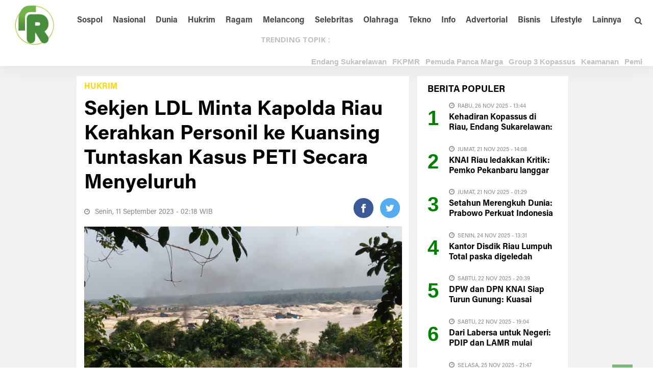

--- FILE ---
content_type: text/html; charset=UTF-8
request_url: https://www.ranahriau.com/berita-20151-sekjen-ldl-minta-kapolda-riau-kerahkan-personil-ke-kuansing-tuntaskan-kasus-peti-secara-menyeluruh.html
body_size: 10707
content:



<!DOCTYPE html>
<html lang="id">
<head>
    <meta charset="UTF-8" />
    <title>Sekjen LDL Minta Kapolda Riau Kerahkan Personil ke Kuansing Tuntaskan Kasus PETI Secara Menyeluruh</title> 
    <meta name="viewport" content="width=device-width, initial-scale=1"/>
    <meta http-equiv="Content-Type" content="text/html; charset=UTF-8" />
    <meta name="viewport" content="width=1350,user-scalable=yes">
    <meta name="robots" content="index, follow">
    <meta http-equiv="Copyright" content="Aditya">
    <meta name="author" content="Aditya">
    <meta http-equiv="imagetoolbar" content="no">
    <meta name="language" content="Indonesia">
    <meta name="revisit-after" content="7">
    <meta name="webcrawlers" content="all">
    <meta name="rating" content="general">
    <meta name="spiders" content="all">
    
    <meta name="description" content="KUANSING, RANAHRIAU.COM - Tambang Emas illegal ternyata masih beroperasi di Pulau Pramuka Desa Tanjung Pauh, Kecamatan Singingi Hilir Kabupaten Kuantan Singingi (Kuansing) Minggu (10/09/2023)," />
    <meta name="keywords" content="Sekjen LDL Minta Kapolda Riau Kerahkan Personil ke Kuansing Tuntaskan Kasus PETI Secara Menyeluruh">
      
    <!-- Facebook Open Graph --> 
    <meta property="og:title" content="Sekjen LDL Minta Kapolda Riau Kerahkan Personil ke Kuansing Tuntaskan Kasus PETI Secara Menyeluruh" />
    <meta property="og:image" content="https://www.ranahriau.com/foto_berita/237416IMG_20230911_021803.jpg" />
    <meta property="og:description" content="KUANSING, RANAHRIAU.COM - Tambang Emas illegal ternyata masih beroperasi di Pulau Pramuka Desa Tanjung Pauh, Kecamatan Singingi Hilir Kabupaten Kuantan Singingi (Kuansing) Minggu (10/09/2023)," />
          
    <meta name="twitter:card" content="summary">
    <meta name="twitter:site" content="https://twitter.com/">
    <meta name="twitter:title" content="Sekjen LDL Minta Kapolda Riau Kerahkan Personil ke Kuansing Tuntaskan Kasus PETI Secara Menyeluruh">
    <meta name="twitter:description" content="KUANSING, RANAHRIAU.COM - Tambang Emas illegal ternyata masih beroperasi di Pulau Pramuka Desa Tanjung Pauh, Kecamatan Singingi Hilir Kabupaten Kuantan Singingi (Kuansing) Minggu (10/09/2023),">
    <meta name="twitter:creator" content="@aditya">
    <meta name="twitter:image" content="https://www.ranahriau.com/foto_berita/237416IMG_20230911_021803.jpg">
    <meta name="twitter:domain" content="https://www.ranahriau.com">
    <meta name="twitter:url" content="https://www.ranahriau.com/berita-20151-sekjen-ldl-minta-kapolda-riau-kerahkan-personil-ke-kuansing-tuntaskan-kasus-peti-secara-menyeluruh.html" />
    
    
    <link rel="shortcut icon" href="https://www.ranahriau.com/favico.png"/>
    <link rel="alternate" type="application/rss+xml" title="RSS 2.0" href="https://www.ranahriau.com/rss.xml" />
    
    <link rel="stylesheet" href="https://www.ranahriau.com/theme/NewsFeed/css/bootsrap.css" type="text/css" />
    <link rel="stylesheet" href="https://www.ranahriau.com/theme/NewsFeed/css/font-awesome.min.css" type="text/css" />
    <link rel="stylesheet" href="https://www.ranahriau.com/theme/NewsFeed/css/fa-snapchat.css?ver=4.3.1" type="text/css" />  
    <link rel="stylesheet" href="https://www.ranahriau.com/theme/NewsFeed/css/flexslider.css?ver=4.3.1" type="text/css" />
    <link rel="stylesheet" href="https://www.ranahriau.com/theme/NewsFeed/css/maxstyle.css?ver=4.3.3" type="text/css" />
    <link rel="stylesheet" href="https://www.ranahriau.com/theme/NewsFeed/css/minstyle.css?ver=4.3.1" type="text/css" />
    <link rel="stylesheet" href="https://www.ranahriau.com/theme/NewsFeed/css/jquery.fs.tipper.css?ver=4.3.1" type="text/css" />
    <link rel="stylesheet" href="https://www.ranahriau.com/theme/NewsFeed/css/magnific-popup.css?ver=4.3.1" type="text/css" />
    <link rel="stylesheet" href="https://fonts.googleapis.com/css?family=Open+Sans%3A300%2C400%2C600%2C700%2C800%2C300italic%2C400italic%2C600italic%2C700italic%2C800italic%7CRoboto%3A100%2C300%2C400%2C500%2C700%2C900%2C100italic%2C300italic%2C400italic%2C500italic%2C700italic%2C900italic%7CArchivo+Narrow%3A400%2C700%2C400italic%2C700italic%7CVolkhov%3A400%2C700%2C400italic%2C700italic%7CLato%3A100%2C300%2C400%2C700%2C900%2C100italic%2C300italic%2C400italic%2C700italic%2C900italic&amp;subset=latin-ext%2Clatin&amp;ver=1446170778" type="text/css" />
    	
    
    <script type='text/javascript' src='https://ajax.googleapis.com/ajax/libs/jquery/1.11.3/jquery.min.js'></script>
    <script src="https://code.jquery.com/jquery-migrate-3.0.0.js"></script>
    	
    <link rel="stylesheet" href="https://www.ranahriau.com/theme/NewsFeed/css/style.css" type="text/css" />
    <link rel="stylesheet" href="https://www.ranahriau.com/theme/NewsFeed/css/custom-style1.css" type="text/css" />	
    <link rel="stylesheet" href="https://www.ranahriau.com/theme/NewsFeed/css/swiper.css" type="text/css" />
    <link rel="stylesheet" href="https://www.ranahriau.com/theme/NewsFeed/css/paging.css" type="text/css" />
    

    <div align="center"><noscript>
       <div style="position:fixed; top:0px; left:0px; z-index:3000; height:100%; width:100%; background-color:#FFFFFF">
       <div style="font-family: Arial; font-size: 17px; background-color:#00bbf9; padding: 11pt;">Mohon aktifkan javascript pada browser untuk mengakses halaman ini!</div></div>
    </noscript></div>
    
    
    <script type="text/javascript">
    function disableSelection(e){if(typeof e.onselectstart!="undefined")e.onselectstart=function(){return false};else if(typeof e.style.MozUserSelect!="undefined")e.style.MozUserSelect="none";else e.onmousedown=function(){return false};e.style.cursor="default"}window.onload=function(){disableSelection(document.body)}
    </script>
    
    
    <script type="text/javascript">
    function mousedwn(e){try{if(event.button==2||event.button==3)return false}catch(e){if(e.which==3)return false}}document.oncontextmenu=function(){return false};document.ondragstart=function(){return false};document.onmousedown=mousedwn
    </script>
    
    <style type="text/css">
    * : (input, textarea) {
        -webkit-touch-callout: none;
        -webkit-user-select: none;
    
    }
    </style>
    
    <style type="text/css">
    img {
    	-webkit-touch-callout: none;
    	-webkit-user-select: none;
        }
    </style>
    
   
    <script type="text/javascript">
    window.addEventListener("keydown",function(e){if(e.ctrlKey&&(e.which==65||e.which==66||e.which==67||e.which==73||e.which==80||e.which==83||e.which==85||e.which==86)){e.preventDefault()}});document.keypress=function(e){if(e.ctrlKey&&(e.which==65||e.which==66||e.which==67||e.which==73||e.which==80||e.which==83||e.which==85||e.which==86)){}return false}
    </script>
    
    <script type="text/javascript">
    document.onkeydown=function(e){e=e||window.event;if(e.keyCode==123||e.keyCode==18){return false}}
    </script>
    
</head>
  
  <body class="page page-template" >
    <div id="page-wrap" class='wides'>
  
  <!---------- BACKGROUND ----------->
  
  <!---------- AKHIR BACKGROUND ----------->
        
        	<!-- MENU MOBILE -->
    <div id="main-mobile-menu">
    <div class="block">
        <div id="mobile-inner-header">
			<h1 class="menu-title">Ranahriau.com</h1>
			<a class="mobile-menu-close" href="#" title="Close"><i class="fa fa-times"></i></a>
		</div>
				
        <!-- MENU TAG MOBILE -->
        
        <!--<div class="top-menu">
			<h3 class="menu-location-title">Topik Utama</h3>
			<div id="mobile-top-menu" class="menu-top-menu-container">
			    <ul id="menu-top-menu" class="menu">
			    
		        </ul>
		    </div>
		</div>-->
		                            
		<!-- /MENU TAG MOBILE -->	
		
		 <!-- Menu Mobile -->
						<div class="main-menu">
                			<!--<h3 class="menu-location-title">Menu Utama</h3>-->
                			<div id="mobile-menu" class="menu-main-menu-container">
                				<ul id="menu-main-menu" class="menu">
                				<li class="menu-item menu-item-type-post_type menu-item-object-page"><a href="https://ranahriau.com/">Home</a></li>    
			                    <li class="menu-item menu-item-type-post_type menu-item-object-page"><a href="https://www.ranahriau.com/kategori-7-hukrim.html">Hukrim</a></li>
			                    <li class="menu-item menu-item-type-post_type menu-item-object-page"><a href="https://www.ranahriau.com/kategori-6-internasional.html">Internasional</a></li>
			                    <li class="menu-item menu-item-type-post_type menu-item-object-page"><a href="https://www.ranahriau.com/kategori-19-kesehatan.html">Lifestyle</a></li>
			                    <!--<div class="expand"><i class="fa fa-chevron-down"></i></div>-->
			                    <li class="menu-item menu-item-type-post_type menu-item-object-page"><a href="https://www.ranahriau.com/kategori-2-nasional.html">Nasional</a></li>
			                    <li class="menu-item menu-item-type-post_type menu-item-object-page"><a href="https://www.ranahriau.com/kategori-8-politik.html">Politik</a></a></li>
			                    <li class="menu-item menu-item-type-post_type menu-item-object-page"><a href="https://www.ranahriau.com/kategori-1-regional.html">Regional</a></li>
			                    <li class="menu-item menu-item-type-post_type menu-item-object-page"><a href="https://www.ranahriau.com/kategori-21-teknologi.html">Teknologi</a></li>
			                    <li class="menu-item menu-item-type-post_type menu-item-object-page"><a href="https://www.ranahriau.com/kategori-20-ekonomi-bisnis.html">Ekbis</a></li>
			                    <li class="menu-item menu-item-type-post_type menu-item-object-page"><a href="https://www.ranahriau.com/kategori-32-korupsi.html">Korupsi</a></li>
			                    <li class="menu-item menu-item-type-post_type menu-item-object-page"><a href="https://www.ranahriau.com/kategori-14-lingkungan.html">Lingkungan</a></li>
			                    <li class="menu-item menu-item-type-post_type menu-item-object-page"><a href="https://www.ranahriau.com/kategori-27-mitra-okeline.html">Mitra</a></li>
			                    <li class="menu-item menu-item-type-post_type menu-item-object-page"><a href="https://www.ranahriau.com/kategori-15-modifikasi--aksesori.html">Modifikasi</a></li>
                                </ul>
                            </div>
                        </div>
                    	<!-- Menu Mobile -->
		
	</div>
    </div>
	<!-- /MENU MOBILE -->
	
    <div id="page-inner-wrap">
	<div class="page-cover mobile-menu-close"></div>
  
    <div class="bk-page-header">
    <div class="header-wrap header bk-header-90">    
		<!-- /MENU ATAS -->
		
		
		<!-- MENU UTAMA -->
		<nav class="main-nav">
			<div class="main-nav-inner bkwrapper container">
				<div class="main-nav-container clearfix">
					<div class="main-nav-wrap">
						<div class="mobile-menu-wrap">
						<a class="mobile-nav-btn" id="nav-open-btn"><i class="fa fa-bars"></i></a>  
						</div>
						<!-- logo open -->
						<div class='logo'><h1><a href='https://www.ranahriau.com'><img width=90 src='https://www.ranahriau.com/logo/logorr.jpg' alt='https://www.ranahriau.com'/></a></h1></div>						<!-- /logo close -->
						
						<!-- Menu -->
						<div id="main-menu" class="menu-main-menu-container">
			                <ul class="menu">
			                    <li class='menu-item menu-item-type-post_type menu-item-object-page'><a href='kategori-3-sospol.html'>Sospol</a></li><li class='menu-item menu-item-type-post_type menu-item-object-page'><a href='kategori-5-nasional.html'>Nasional</a></li><li class='menu-item menu-item-type-post_type menu-item-object-page'><a href='kategori-6-dunia.html'>Dunia</a></li><li class='menu-item menu-item-type-post_type menu-item-object-page'><a href='kategori-1-hukrim.html'>Hukrim</a></li><li class='menu-item menu-item-type-post_type menu-item-object-page'><a href='kategori-7-ragam.html'>Ragam</a></li><li class='menu-item menu-item-type-post_type menu-item-object-page'><a href='kategori-4-melancong.html'>Melancong</a></li><li class='menu-item menu-item-type-post_type menu-item-object-page'><a href='kategori-2-hiburan.html'>Selebritas</a></li><li class='menu-item menu-item-type-post_type menu-item-object-page'><a href='kategori-8-olahraga.html'>Olahraga</a></li><li class='menu-item menu-item-type-post_type menu-item-object-page'><a href='kategori-9-galeri.html'>Tekno</a></li><li class='menu-item menu-item-type-post_type menu-item-object-page'><a href='kategori-11-info.html'>Info</a></li><li class='menu-item menu-item-type-post_type menu-item-object-page'><a href='kategori-14-galeri.html'>Advertorial</a></li><li class='menu-item menu-item-type-post_type menu-item-object-page'><a href='/kategori-15-bisnis.html'>Bisnis</a></li><li class='menu-item menu-item-type-post_type menu-item-object-page'><a href='/kategori-13-lifestyle.html'>Lifestyle</a></li><li class='menu-item menu-item-type-post_type menu-item-object-page'><a href='#'>Lainnya</a><ul class='bk-dropdown-menu bk-sub-menu clearfix'><li ><a href='/kategori-10-bekicau.html'>Bekicau</a></li><li ><a href='/kategori-12-tokoh-inspiratif.html'>Tokoh Inspiratif</a></li><li ><a href='/kategori-17-tni-polri.html'>TNI POLRI</a></li><li ><a href='https://www.ranahriau.com/indeks'>Indeks</a></li><li ><a href='https://www.skaskt.co.id/'>Jasa Pembuatan SKK Konstruksi</a></li></ul></li>                            </ul>
                        </div>
                    	<!-- Menu -->
						
                    	
						
						<!-- /Pencarian -->
						<div class="ajax-search-wrap">
							<div id="ajax-form-search" class="ajax-search-icon"><i class="fa fa-search"></i></div>
							<form class="ajax-form" method="POST" action="/hasil-pencarian">
							<fieldset><input id="search-form-text" type="text" class="field" name="kata" autocomplete="off"  placeholder="Cari Berita...."></fieldset>
							</form>
						</div> 
						<!-- /Pencarian -->
					
					</div>
				</div>    
			</div>    
		</nav>
		<!-- /MENU UTAMA -->
		
		<div class="top-bar" style="display: ;">
			<div class="bkwrapper container">
				<div class="top-nav clearfix">
					<div class="lwa lwa-template-modal bk-template-modal">
						<a href="#" class="lwa-links-modal bk-links-modal">TRENDING TOPIK :</a>
						
						<!------------------------ NEWS UPDATE ------------------------------>	
                          
                          <div class='horizontal-scroller'><div id='scrollingtext1'>
                          <img src='https://www.ranahriau.com/theme/NewsFeed/images/ico-list-bullet-2.png' width='7' height='7' alt=''/>
                          <a href=https://www.ranahriau.com/tag-endang-sukarelawan.html><b>Endang Sukarelawan</b></a><img src='https://www.ranahriau.com/theme/NewsFeed/images/ico-list-bullet-2.png' width='7' height='7' alt=''/>
                          <a href=https://www.ranahriau.com/tag-fkpmr.html><b>FKPMR</b></a><img src='https://www.ranahriau.com/theme/NewsFeed/images/ico-list-bullet-2.png' width='7' height='7' alt=''/>
                          <a href=https://www.ranahriau.com/tag-pemuda-panca-marga.html><b>Pemuda Panca Marga</b></a><img src='https://www.ranahriau.com/theme/NewsFeed/images/ico-list-bullet-2.png' width='7' height='7' alt=''/>
                          <a href=https://www.ranahriau.com/tag-group-3-kopassus.html><b>Group 3 Kopassus</b></a><img src='https://www.ranahriau.com/theme/NewsFeed/images/ico-list-bullet-2.png' width='7' height='7' alt=''/>
                          <a href=https://www.ranahriau.com/tag-keamanan.html><b>Keamanan</b></a><img src='https://www.ranahriau.com/theme/NewsFeed/images/ico-list-bullet-2.png' width='7' height='7' alt=''/>
                          <a href=https://www.ranahriau.com/tag-pemko.html><b>Pemko</b></a><img src='https://www.ranahriau.com/theme/NewsFeed/images/ico-list-bullet-2.png' width='7' height='7' alt=''/>
                          <a href=https://www.ranahriau.com/tag-drainase.html><b>Drainase</b></a><img src='https://www.ranahriau.com/theme/NewsFeed/images/ico-list-bullet-2.png' width='7' height='7' alt=''/>
                          <a href=https://www.ranahriau.com/tag-pembayaran.html><b>Pembayaran</b></a><img src='https://www.ranahriau.com/theme/NewsFeed/images/ico-list-bullet-2.png' width='7' height='7' alt=''/>
                          <a href=https://www.ranahriau.com/tag-lalai.html><b>Lalai</b></a><img src='https://www.ranahriau.com/theme/NewsFeed/images/ico-list-bullet-2.png' width='7' height='7' alt=''/>
                          <a href=https://www.ranahriau.com/tag-kontraktor.html><b>Kontraktor</b></a>                          </div>
                         
                          <!------------------------ AKHIR NEWS UPDATE ------------------------------>	
						
						
					</div>  
					
				</div>
			</div>
		</div>
	
		
	</div>                
	</div>
	
	<!-- backtop open -->
    <div id="back-top"><i class="fa fa-chevron-circle-up"></i></div>
	<!-- backtop close -->
  
   
    <!--------- KONTEN ------------>	
    <div class="single-page">
<div class="article-wrap bkwrapper container3">
<div class="row bk-in-single-page bksection">
<div class="main col-md-8 box ">

<!-- CONTENT -->
<div class="article-content clearfix " itemprop="articleBody">
	<div class="s_header_wraper bk-standard-layout">
	    <div class="s-post-header ">
	    
        	<div class='post-category' style='color:#ffd700;padding: 10px 0px 10px 0px;'><a href=https://www.ranahriau.com/kategori-1-hukrim.html>Hukrim</a></div>
		    <h4 itemprop='itemReviewed'></h4>
			<h1 itemprop='itemReviewed'>Sekjen LDL Minta Kapolda Riau Kerahkan Personil ke Kuansing Tuntaskan Kasus PETI Secara Menyeluruh</h1>
    			<div class='meta'><div class='post-date' itemprop='datePublished'><i class='fa fa-clock-o'></i> Senin, 11 September 2023 - 02:18  WIB</div>
        			
        			
        			<div class='bk-share-box'>
    				    <div class='share-box-wrap'>
        					<div class='share-box'>
        						<!-- Sharingbutton Facebook -->
                                    <a class='resp-sharing-button__link' href='https://facebook.com/sharer/sharer.php?u=https://www.ranahriau.com/berita-20151-sekjen-ldl-minta-kapolda-riau-kerahkan-personil-ke-kuansing-tuntaskan-kasus-peti-secara-menyeluruh.html' target='_blank' aria-label=''>
                                      <div class='resp-sharing-button resp-sharing-button--facebook resp-sharing-button--small'><div aria-hidden='true' class='resp-sharing-button__icon resp-sharing-button__icon--solid'>
                                        <svg xmlns='http://www.w3.org/2000/svg' viewBox='0 0 24 24'><path d='M18.77 7.46H14.5v-1.9c0-.9.6-1.1 1-1.1h3V.5h-4.33C10.24.5 9.5 3.44 9.5 5.32v2.15h-3v4h3v12h5v-12h3.85l.42-4z'/></svg>
                                        </div>
                                      </div>
                                    </a>
                                    
                                    <!-- Sharingbutton Twitter -->
                                    <a class='resp-sharing-button__link' href='https://twitter.com/intent/tweet/?text=ranahriau.com&amp;url=https://www.ranahriau.com/berita-20151-sekjen-ldl-minta-kapolda-riau-kerahkan-personil-ke-kuansing-tuntaskan-kasus-peti-secara-menyeluruh.html' target='_blank' aria-label=''>
                                      <div class='resp-sharing-button resp-sharing-button--twitter resp-sharing-button--small'><div aria-hidden='true' class='resp-sharing-button__icon resp-sharing-button__icon--solid'>
                                        <svg xmlns='http://www.w3.org/2000/svg' viewBox='0 0 24 24'><path d='M23.44 4.83c-.8.37-1.5.38-2.22.02.93-.56.98-.96 1.32-2.02-.88.52-1.86.9-2.9 1.1-.82-.88-2-1.43-3.3-1.43-2.5 0-4.55 2.04-4.55 4.54 0 .36.03.7.1 1.04-3.77-.2-7.12-2-9.36-4.75-.4.67-.6 1.45-.6 2.3 0 1.56.8 2.95 2 3.77-.74-.03-1.44-.23-2.05-.57v.06c0 2.2 1.56 4.03 3.64 4.44-.67.2-1.37.2-2.06.08.58 1.8 2.26 3.12 4.25 3.16C5.78 18.1 3.37 18.74 1 18.46c2 1.3 4.4 2.04 6.97 2.04 8.35 0 12.92-6.92 12.92-12.93 0-.2 0-.4-.02-.6.9-.63 1.96-1.22 2.56-2.14z'/></svg>
                                        </div>
                                      </div>
                                    </a>
        					</div>
    				    </div>
    				</div>
    				
    			</div>
			<div class='s-feat-img'>
                <img width='100%'  src='https://www.ranahriau.com/foto_berita/237416IMG_20230911_021803.jpg' class='attachment-bk750_375 wp-post-image' alt='Sekjen LDL Minta Kapolda Riau Kerahkan Personil ke Kuansing Tuntaskan Kasus PETI Secara Menyeluruh' />
                <p class='wp-caption-text'></p></div> 
	        <p><p>KUANSING, RANAHRIAU.COM - Tambang Emas illegal ternyata masih beroperasi di Pulau Pramuka Desa Tanjung Pauh, Kecamatan Singingi Hilir Kabupaten Kuantan Singingi (Kuansing) Minggu (10/09/2023), siang.</p>

<p>Padahal, belum lama ini personil Polres Kuansing yang dipimpin langsung oleh Kapolres AKBP Pangucap Priyo Soegito telah memusnahkan sedikitnya 30 unit rakit PETI disana dengan cara dibakar.</p>

<p>Menurut keterangan warga setempat, dari jumlah rakit PETI yang dimusnahkan atau dibakar oleh personil polres Kuansing tersebut , ternyata itu baru sepertiga dari jumlah yang ada di lokasi.</p>

<p>Hal tersebut diungkapkan salah seorang warga Desa Tanjung Pauh, yang sengaja tidak dituliskan namanya demi kenyamanan narasumber dari pelaku PETI yang bilamana merasa tidak senang informasi tersebut beredar luas.</p>

<p>&quot; Yang dibakar oleh Polisi bulan lalu itu baru sepertiga dari jumlah yang ada. Jarak dari lokasi penindakan dulu itu cuma sekitar 50-100 meter saja sebelah hilir. Banyak rakit PETI yang parkir saat itu, mungkin polisi tidak tahu,&quot; pungkas narasumber.</p>

<p><strong>Sekjen LDL Kuansing Tanggapi Aktivitas PETI di Tanjung Pauh</strong></p>

<p>Aktivitas tambang emas ilegal yang beroperasi di kabupaten Kuantan Singingi (Kuansing) membuat riak di tengah masyarakat. Seperti diketahui, beberapa bulan terakhir persoalan tambang emas illegal di Kuansing sudah menjadi perbincangan hangat di kalangan masyarakat.</p>

<p>Menyikapi hal tersebut, Arif Cahyadi, S.IP selaku Sekjen Lembaga Dampak Lingkungan (LDL) Kabupaten Kuantan Singingi belum lama ini meminta supaya aparat penegak hukum segera bertindak. Karena sudah menjadi perbincangan publik.</p>

<p>&quot; Tambang emas di Kuansing tidak ada yang memiliki izin. Mereka bekerja tanpa adanya analisis mengenai dampak lingkungan (AMDAL). Umpama sungai yang biasanya jernih dan dalam, kini sudah berubah warna dan bercampur lumpur, sehingga terjadi pendangkalan terhadap sungai. Ini sangat berbahaya dan dapat sebagai pemicu terjadinya banjir,&quot; kata Arif.</p>

<p>Arif menambahkan, kendati berdampak buruk terhadap lingkungan dan kesehatan masyarakat, namun sampai saat ini info dan kondisi itu masih terkesan dibiarkan.</p>

<p>&quot; Maka untuk hal ini kami akan menyurati Polres Kuansing, Polda Riau, termasuk Walhi Riau untuk melakukan penindakan terhadap tambang emas ilegal secara menyeluruh di Kuansing,&quot; tegas Arif.</p>

<p><strong>Sekjen LDL Kuansing Soroti Penampung Emas Illegal</strong></p>

<p>Tidak hanya pelaku PETI, Sekjen LDL Kuansing, Arif Cahyadi juga menyoroti penampung emas hasil tambang ilegal. Menurutnya, membeli emas hasil tambang ilegal itu sama halnya dengan membeli barang curian atau bisa disebut penadah sehingga dapat dipidana sesuai dengan ketentuan hukum yang berlaku.</p>

<p>&quot; Tidak hanya pelaku yang bisa dipidana, tapi juga para penadah yang membeli emas dari hasil tambang emas yang tak berizin juga bisa. Karena apa, tambang emas ilegal, otomatis barang yang dihasilkan juga ilegal,&quot; kata Arif.</p>

<p>Arif menjelaskan, Pasal 158 UU Nomor 3 Tahun 2020 tetang Minerba itu bisa menjerat pelaku penambangan tanpa izin resmi oleh badan usaha yang berbadan hukum ataupun perorangan.</p>

<p>&quot; Sepanjang aktivitas penambangan itu tidak memiliki izin resmi, maka itu adalah tambang ilegal,&quot; tegasnya.</p>

<p>Kepada aparat penegak hukum yang memiliki kewenangan, Arif Cahyadi berharap agar menindaklanjuti informasi ini, terutama yang beroperasi di Desa Kebun Lado dan di Pulau Pramuka Desa Tanjung Pauh.</p>
</p>
        </div>
    </div> 
</div><!--<div class='garis15'></div>--><div class='meta'>
            <div class='s-tags'><span>Editor   : Eki Maidedi</span></div></div>
    <!-- COMMENT BOX -->
    <div class='comment-box clearfix'>
    	<h5><b> Komentar Via Facebook : </b></h5>
    	<div class='fb-comments' data-href='https://www.ranahriau.com/berita-20151-sekjen-ldl-minta-kapolda-riau-kerahkan-personil-ke-kuansing-tuntaskan-kasus-peti-secara-menyeluruh.html' data-width='100%' data-numposts='5'></div>
    </div>
    <!-- END COMMENT BOX -->
    <!-- RELATED POST -->
    <div  class='bkmodule  square-grid-3 module-square-grid'>
    	
    		<div class='main-title p-b-5'><h4>BERITA <span>TERKAIT :</span></h4></div>
    	
      
        <div class='bk-square-grid-wrap'>
	        <div class='row clearfix'>
		        <ul class='bk-square-grid-content clearfix'><li class='content_in col-md-4 col-sm-6'>
        				    <div class='content_in_wrapper'>
        				    <a href=https://www.ranahriau.com/berita-20150-pernyataan-kotor-jhonson-sihombing-melukai-perasaan-insan-pers-kuansing.html>
            				<div class='thumb' data-type='background' style='background-image: url(https://www.ranahriau.com/foto_berita/small_16064IMG_20230910_184445.jpg)'></div></a>
            						<div class='post-c-wrap3'>        
            							
            							    <h6 class='title'><a href='https://www.ranahriau.com/berita-20150-pernyataan-kotor-jhonson-sihombing-melukai-perasaan-insan-pers-kuansing.html'>Pernyataan Kotor Jhonson Sihombing Melukai Perasaan Insan Pers Kuansing</a></h6>
            						    
            					    </div>
            				</div>
    				    </li><li class='content_in col-md-4 col-sm-6'>
        				    <div class='content_in_wrapper'>
        				    <a href=https://www.ranahriau.com/berita-20149-penuhi-panggilan-kejati-riau-mantan-kades-perhentian-sungkai-sampaikan-hal-mengejutkan.html>
            				<div class='thumb' data-type='background' style='background-image: url(https://www.ranahriau.com/foto_berita/small_871482IMG_20230910_135710.jpg)'></div></a>
            						<div class='post-c-wrap3'>        
            							
            							    <h6 class='title'><a href='https://www.ranahriau.com/berita-20149-penuhi-panggilan-kejati-riau-mantan-kades-perhentian-sungkai-sampaikan-hal-mengejutkan.html'>Penuhi Panggilan Kejati Riau, Mantan Kades Perhentian Sungkai Sampaikan Hal Mengejutkan.!</a></h6>
            						    
            					    </div>
            				</div>
    				    </li><li class='content_in col-md-4 col-sm-6'>
        				    <div class='content_in_wrapper'>
        				    <a href=https://www.ranahriau.com/berita-20148-polsek-tambang-tangkap-mahasiswa-diduga-pengedar-sabu.html>
            				<div class='thumb' data-type='background' style='background-image: url(https://www.ranahriau.com/foto_berita/small_347642IMG-20230910-WA0016.jpg)'></div></a>
            						<div class='post-c-wrap3'>        
            							
            							    <h6 class='title'><a href='https://www.ranahriau.com/berita-20148-polsek-tambang-tangkap-mahasiswa-diduga-pengedar-sabu.html'>Polsek Tambang Tangkap Mahasiswa diduga Pengedar Sabu</a></h6>
            						    
            					    </div>
            				</div>
    				    </li><li class='content_in col-md-4 col-sm-6'>
        				    <div class='content_in_wrapper'>
        				    <a href=https://www.ranahriau.com/berita-20147-ott-terkesan-dipaksakan-kadiskes-kampar-akhirnya-bebas-demi-hukum.html>
            				<div class='thumb' data-type='background' style='background-image: url(https://www.ranahriau.com/foto_berita/small_337411IMG-20230910-WA0002.jpg)'></div></a>
            						<div class='post-c-wrap3'>        
            							
            							    <h6 class='title'><a href='https://www.ranahriau.com/berita-20147-ott-terkesan-dipaksakan-kadiskes-kampar-akhirnya-bebas-demi-hukum.html'>OTT Terkesan Dipaksakan, Kadiskes Kampar Akhirnya Bebas Demi Hukum</a></h6>
            						    
            					    </div>
            				</div>
    				    </li><li class='content_in col-md-4 col-sm-6'>
        				    <div class='content_in_wrapper'>
        				    <a href=https://www.ranahriau.com/berita-20146-permasalahan-pulau-rempang-ketua-dpp-lemtari-pemerintah-harus-mengedepankan-nilainilai-pancasila.html>
            				<div class='thumb' data-type='background' style='background-image: url(https://www.ranahriau.com/foto_berita/small_813515IMG-20230909-WA0090.jpg)'></div></a>
            						<div class='post-c-wrap3'>        
            							
            							    <h6 class='title'><a href='https://www.ranahriau.com/berita-20146-permasalahan-pulau-rempang-ketua-dpp-lemtari-pemerintah-harus-mengedepankan-nilainilai-pancasila.html'>Permasalahan Pulau Rempang, Ketua DPP Lemtari: Pemerintah harus mengedepankan Nilai-nilai Pancasila</a></h6>
            						    
            					    </div>
            				</div>
    				    </li><li class='content_in col-md-4 col-sm-6'>
        				    <div class='content_in_wrapper'>
        				    <a href=https://www.ranahriau.com/berita-20145-pernyataan-sikap-kami-riau-atas-tindakan-represif-aparat-terhadap-masyarakat-pulau-rempang.html>
            				<div class='thumb' data-type='background' style='background-image: url(https://www.ranahriau.com/foto_berita/small_10410IMG-20230909-WA0015.jpg)'></div></a>
            						<div class='post-c-wrap3'>        
            							
            							    <h6 class='title'><a href='https://www.ranahriau.com/berita-20145-pernyataan-sikap-kami-riau-atas-tindakan-represif-aparat-terhadap-masyarakat-pulau-rempang.html'>Pernyataan Sikap KAMI Riau atas tindakan Represif aparat terhadap Masyarakat Pulau Rempang</a></h6>
            						    
            					    </div>
            				</div>
    				    </li>
		        </ul>
	        </div>
        </div>
    </div>
    <!-- END RELATED POST -->

</div>
    <div class="sidebar col-md-4">
		<!-- sidebar -->
			<div class="sidebar-wrap sticky" id="bk_sidebar_2">
		<div class="sidebar-wrap-inner">
            <aside id="bk_latest_posts-5" class="widget widget_latest_posts box_aside"> 
		        <div class="bk-header">
						<div class="widget-title "><h3><span><b>BERITA</b></span> POPULER</h3></div>
					</div>
				<ul class='list post-list'>	
				<li class='small-post content_out clearfix'>
                				<div class='post-wrapper'>
                					<div class='number'>
                						1
                					</div>
                					<div class='post-c-wrap'>
                					    <div class='post-date' itemprop='datePublished'><i class='fa fa-clock-o'></i>Rabu, 26 Nov 2025 - 13:44 </div>
                						<h4 class='title'><a href=https://www.ranahriau.com/berita-26016-kehadiran-kopassus-di-riau-endang-sukarelawan-pastikan-warga-bisa-tidur-nyenyak.html>Kehadiran Kopassus di Riau, Endang Sukarelawan: Pastikan Warga bisa "Tidur Nyenyak"</a></h4>
                						 
                					</div>
                				</div>
                				</li><li class='small-post content_out clearfix'>
                				<div class='post-wrapper'>
                					<div class='number'>
                						2
                					</div>
                					<div class='post-c-wrap'>
                					    <div class='post-date' itemprop='datePublished'><i class='fa fa-clock-o'></i>Jumat, 21 Nov 2025 - 14:08 </div>
                						<h4 class='title'><a href=https://www.ranahriau.com/berita-25980-knai-riau-ledakkan-kritik-pemko-pekanbaru-langgar-hukum-abaikan-kewajiban-2-tahun.html>KNAI Riau ledakkan Kritik: Pemko Pekanbaru langgar Hukum, Abaikan Kewajiban 2 Tahun</a></h4>
                						 
                					</div>
                				</div>
                				</li><li class='small-post content_out clearfix'>
                				<div class='post-wrapper'>
                					<div class='number'>
                						3
                					</div>
                					<div class='post-c-wrap'>
                					    <div class='post-date' itemprop='datePublished'><i class='fa fa-clock-o'></i>Jumat, 21 Nov 2025 - 01:29 </div>
                						<h4 class='title'><a href=https://www.ranahriau.com/berita-25975-setahun-merengkuh-dunia-prabowo-perkuat-indonesia-di-arena-global.html>Setahun Merengkuh Dunia: Prabowo Perkuat Indonesia di Arena Global</a></h4>
                						 
                					</div>
                				</div>
                				</li><li class='small-post content_out clearfix'>
                				<div class='post-wrapper'>
                					<div class='number'>
                						4
                					</div>
                					<div class='post-c-wrap'>
                					    <div class='post-date' itemprop='datePublished'><i class='fa fa-clock-o'></i>Senin, 24 Nov 2025 - 13:31 </div>
                						<h4 class='title'><a href=https://www.ranahriau.com/berita-26007-kantor-disdik-riau-lumpuh-total-paska-digeledah-kpk-pelayanan-macet-pejabat-hilang-publik-murka.html>Kantor Disdik Riau Lumpuh Total paska digeledah KPK: Pelayanan Macet, Pejabat Hilang, Publik Murka</a></h4>
                						 
                					</div>
                				</div>
                				</li><li class='small-post content_out clearfix'>
                				<div class='post-wrapper'>
                					<div class='number'>
                						5
                					</div>
                					<div class='post-c-wrap'>
                					    <div class='post-date' itemprop='datePublished'><i class='fa fa-clock-o'></i>Sabtu, 22 Nov 2025 - 20:39 </div>
                						<h4 class='title'><a href=https://www.ranahriau.com/berita-25982-dpw-dan-dpn-knai-siap-turun-gunung-kuasai-panggung-sosialisasi-kuhpkuhap-terbaru.html>DPW dan DPN KNAI Siap Turun Gunung: Kuasai Panggung Sosialisasi KUHP-KUHAP Terbaru</a></h4>
                						 
                					</div>
                				</div>
                				</li><li class='small-post content_out clearfix'>
                				<div class='post-wrapper'>
                					<div class='number'>
                						6
                					</div>
                					<div class='post-c-wrap'>
                					    <div class='post-date' itemprop='datePublished'><i class='fa fa-clock-o'></i>Sabtu, 22 Nov 2025 - 19:04 </div>
                						<h4 class='title'><a href=https://www.ranahriau.com/berita-25986-dari-labersa-untuk-negeri-pdip-dan-lamr-mulai-menyulam-jalan-dialog-daerah-istimewa-riau.html>Dari Labersa untuk Negeri: PDIP dan LAMR mulai Menyulam Jalan Dialog Daerah Istimewa Riau</a></h4>
                						 
                					</div>
                				</div>
                				</li><li class='small-post content_out clearfix'>
                				<div class='post-wrapper'>
                					<div class='number'>
                						7
                					</div>
                					<div class='post-c-wrap'>
                					    <div class='post-date' itemprop='datePublished'><i class='fa fa-clock-o'></i>Selasa, 25 Nov 2025 - 21:47 </div>
                						<h4 class='title'><a href=https://www.ranahriau.com/berita-26014-ledakan-kritik-untuk-phr-dua-nyawa-melayang-dua-kali-pula-alarm-diabaikan.html>Ledakan Kritik untuk PHR: Dua Nyawa Melayang, Dua kali pula Alarm Diabaikan</a></h4>
                						 
                					</div>
                				</div>
                				</li><li class='small-post content_out clearfix'>
                				<div class='post-wrapper'>
                					<div class='number'>
                						8
                					</div>
                					<div class='post-c-wrap'>
                					    <div class='post-date' itemprop='datePublished'><i class='fa fa-clock-o'></i>Minggu, 23 Nov 2025 - 06:18 </div>
                						<h4 class='title'><a href=https://www.ranahriau.com/berita-25987-pwnu-bergejolak-ultimatum-syuriah-turunkan-gus-yahya-picu-getaran-di-tubuh-nu.html>PWNU Bergejolak, Ultimatum Syuriah Turunkan Gus Yahya Picu Getaran di Tubuh NU</a></h4>
                						 
                					</div>
                				</div>
                				</li>                </ul>
			</aside>
			<aside class=" widget_latest_posts">
		        <div class='ads-top ads-bottom'><a href='#' 'target='_blank' title='Iklan yayasan Andalan'>
                            <img width='100%'    src='https://www.ranahriau.com/foto_iklantengah/812832IMG-20250710-WA0042.jpg' border=0 alt='Iklan yayasan Andalan'></a></div>            </aside>
            
            <aside class=" widget_latest_posts">
		        <div class='ads-top ads-bottom'><a href='' 'target='_blank' title='Logo PWI Riau'>
                            <img width='100%'    src='https://www.ranahriau.com/foto_iklantengah/587857pwiriau.png' border=0 alt='Logo PWI Riau'></a></div><div class='ads-top ads-bottom'><a href='http://' 'target='_blank' title='Logo wareh Kupie '>
                            <img width='100%'    src='https://www.ranahriau.com/foto_iklantengah/418495ads-e95cc21e26e7671bf1760347x-3088.jpg' border=0 alt='Logo wareh Kupie '></a></div>            </aside>
            <aside class=" widget_latest_posts">
		        <div class='ads-top ads-bottom'><a href='' 'target='_blank' title='Logo 80 th Indonesia Merdeka'>
                            <img width='100%'    src='https://www.ranahriau.com/foto_iklantengah/299516download.jpg' border=0 alt='Logo 80 th Indonesia Merdeka'></a></div>            </aside>
            
		</div>
	</div>		<!-- /sidebar -->
	</div>

</div></div></div></div>



		
		
		
		
         
    <!--------- AKHIR KONTEN -------->

    <!--------- FOOTER ------------>	
    <div class="footer_photostream_wrapper">
<h3>
<ul class="footer_photostream clearfix">
</div>

<div class="footer footer-2">
    
    
<div class="footer-content bkwrapper clearfix container"> 

        <ul  class="col-md-6 col-sm-12 left">
            <li >
                <div class="footer-social">
            	    <ul class="clearfix">
                        <li class="social-icon fb"><a href="/" ><img height="30px"  src="/logo/logo-rr-hijau.png" border=0 ></a></li>
                        <li class="social-icon twitter" ><a style="padding:0;" href="/" ><img height="30px"  src="/logo/LOGORANAHRIAU.png" border=0></a></li>
            	    </ul>
                </div>
            </li>
        </ul>
        
        <ul  class="col-md-6 col-sm-12 right">
            <li style="float: right;" >
                <div class="footer-social">
            	    <ul class="clearfix">
                        <li class="social-icon fb"><a href="https://www.facebook.com/" target="_blank"><i class="fa fa-facebook" style="font-size: 30px;"></i></a></li>
                        <li class="social-icon twitter"><a href="https://www.twitter.com/" target="_blank"><i class="fa fa-twitter" style="font-size: 30px;"></i></a></li>
                        <li class="social-icon youtube"><a href="https://www.youtube.com/" target="_blank"><i class="fa fa-youtube" style="font-size: 30px;"></i></a></li>
                        <li class="social-icon instagram"><a href="https://www.instagram.com/" target="_blank"><i class="fa fa-instagram" style="font-size: 30px;"></i></a></li>
            			<li class="social-icon rss"><a href="/rss.xml" target="_blank"><i class="fa fa-rss" style="font-size: 30px;"></i></a></li>
            			<li class="social-icon rss"><a href="/media.php?module=versimobile"><i class="fa fa-mobile" style="font-size: 30px;"></i></a></li>
            			
            	    </ul>
                </div>
                
            </li>
        </ul>
</div>

<div class="footer-lower">
    <div class="footer-inner clearfix">
        <div id="footer-menu" class="menu-footer-menu-container">
            <div class="">
                <div class=" bk-copyright bkwrapper clearfix container"> 
                
                    <ul  class="col-md-2 col-sm-12">
                    <li style="font-size:16px;" ><b>Halaman</b></li>
                    <li ><a href='/halaman-redaksi.html'>Redaksi</a></li><li ><a href='/halaman-info-iklan.html'>Info Iklan</a></li><li ><a href='/halaman-tentang.html'>Tentang</a></li><li ><a href='/halaman-pedoman.html'>Pedoman</a></li>                    </ul>
                    
                    <ul  class="col-md-2 col-sm-12">
                        <li style="font-size:17px;" ><b>Kategori Berita</b></li>
                        <li ><a href='/kategori-1-hukrim.html'>Hukrim</a></li><li ><a href='/kategori-2-hiburan.html'>Hiburan</a></li><li ><a href='/kategori-3-sospol.html'>Sospol</a></li><li ><a href='/kategori-4-melancong.html'>Melancong</a></li><li ><a href='/kategori-5-nasional.html'>Nasional</a></li><li ><a href='/kategori-6-internasional.html'>Internasional</a></li><li ><a href='/kategori-7-kabar-kepri.html'>Kabar Kepri</a></li><li ><a href='/kategori-8-olahraga.html'>Olahraga</a></li>                    </ul>
        
                    <ul  class="col-md-2 col-sm-12">
                        <li style="font-size:17px;" ><b>Kategori Berita</b></li>
                    <li ><a href='/kategori-9-teknologi.html'>Teknologi</a></li><li ><a href='/kategori-10-bekicau.html'>Bekicau</a></li><li ><a href='/kategori-11-info.html'>Info</a></li><li ><a href='/kategori-12-rubrik-puisi.html'>Rubrik Puisi</a></li><li ><a href='/kategori-13-lifestyle.html'>Lifestyle</a></li><li ><a href='/kategori-14-advertorial-dan-galeri.html'>Advertorial dan Galeri</a></li><li ><a href='/kategori-15-bisnis.html'>Bisnis</a></li><li ><a href='/kategori-17-tni-polri.html'>TNI POLRI</a></li>                    
                    </ul>
                    
                    <ul  class="col-md-2 col-sm-12">
                    <li style="font-size:17px;" ><b>Berita Daerah</b></li>
                        <li ><a href='/daerah/pekanbaru.html'>Pekanbaru</a></li><li ><a href='/daerah/kampar.html'>Kampar</a></li><li ><a href='/daerah/indragiri-hulu.html'>Indragiri Hulu</a></li><li ><a href='/daerah/indragiri-hilir.html'>Indragiri Hilir</a></li><li ><a href='/daerah/pelalawan.html'>Pelalawan</a></li><li ><a href='/daerah/rokan-hulu.html'>Rokan Hulu </a></li>                    </ul>
                    
                    <ul  class="col-md-2 col-sm-12">
                    <li style="font-size:17px;" ><b>Berita Daerah</b></li>
                    <li ><a href='/daerah/rokan-hilir-.html'>Rokan Hilir </a></li><li ><a href='/daerah/kuantan-singingi.html'>Kuantan Singingi</a></li><li ><a href='/daerah/siak.html'>Siak </a></li><li ><a href='/daerah/bengkalis .html'>Bengkalis </a></li><li ><a href='/daerah/dumai.html'>Dumai </a></li><li ><a href='/daerah/meranti.html'>Meranti</a></li>                    </ul>
                    
                    <ul  class="col-md-2 col-sm-12">
                    <li class="right;" style="font-size:16px; text-align:right;" ><b>© 2019 RanahRiau.com</b></li>
                    <li class="right;" style="font-size:16px; text-align:right;" >Dikelola & Dikembangkan Oleh :</li>
                    <li class="right;" style="font-size:16px; text-align:right;" ><b>PT. Ranah Riau Media Grup</b></li>
                    <li class="right;" style="font-size:16px; text-align:right;" ><b>Alamat : Jl. T. Zainal Abidin<br/> No. 15, Pekanbaru - Riau</b></li>
                                        </ul>
                    
                    
            
            
                </div> 
            </div>
        </div>
    </div>
</div>
    
	</div> <!-- Close Page inner Wrap -->
	</div> <!-- Close Page Wrap -->    <!--------- AKHIR FOOTER --------> 
    
    <script src="https://www.ranahriau.com/theme/NewsFeed/includes/js/comment-reply.min5b31.js?ver=4.3.1" type="text/javascript"></script>
    <script src="https://www.ranahriau.com/theme/NewsFeed/includes/js/jquery/ui/widget.mine899.js?ver=1.11.4" type="text/javascript"></script>
    <script src="https://www.ranahriau.com/theme/NewsFeed/includes/js/jquery/ui/core.mine899.js?ver=1.11.4" type="text/javascript"></script>
    <script src="https://www.ranahriau.com/theme/NewsFeed/includes/js/jquery/ui/tabs.mine899.js?ver=1.11.4" type="text/javascript"></script>
    <script src="https://www.ranahriau.com/theme/NewsFeed/includes/js/jquery/ui/accordion.mine899.js?ver=1.11.4" type="text/javascript"></script>
    
    <script src="https://www.ranahriau.com/theme/NewsFeed/js/jquery-1.9.1.min.js" type="text/javascript"></script>
    <script src="https://www.ranahriau.com/theme/NewsFeed/js/text-scroller.js" type="text/javascript"></script>
     
     <script type='text/javascript'>
    /* <![CDATA[ */
    var bkSmoothScroll = {"status":"1"};
    /* ]]> */
    </script>
    <script src="https://www.ranahriau.com/theme/NewsFeed/js/theme_plugins5b31.js?ver=4.3.1" type="text/javascript"></script>
    <script src="https://www.ranahriau.com/theme/NewsFeed/js/onviewport5b31.js?ver=4.3.1" type="text/javascript"></script>
    <script type='text/javascript'>
    /* <![CDATA[ */
    var ajax_btn_str = [];
    var ajax_c = {"564832386b4dc1.76476407":{"sec":"fw","entries":"6","offset":"0"}};
    var ajax_c = {"564832386b4dc1.76476407":{"sec":"fw","entries":"6","offset":"0","args":{"post_type":"post","ignore_sticky_posts":1,"post_status":"publish","posts_per_page":"6","offset":"0","orderby":"date"}},"564832386e3365.83245493":{"entries":"4","sec":"","offset":"0","post_icon":"show","args":{"post_type":"post","ignore_sticky_posts":1,"post_status":"publish","posts_per_page":"4","offset":"0","orderby":"date"}}};
    var ajax_btn_str = {"loadmore":"Load More","nomore":"No More Posts"};
    /* ]]> */
    </script>
    <script src="https://www.ranahriau.com/theme/NewsFeed/js/module-load-post5b31.js?ver=4.3.1" type="text/javascript"></script>
    <script src="https://www.ranahriau.com/theme/NewsFeed/js/menu5b31.js?ver=4.3.1" type="text/javascript"></script>
    <script type='text/javascript'>
    /* <![CDATA[ */
    var megamenu_carousel_el = {"bk-carousel-154":"3"};
    var megamenu_carousel_el = {"bk-carousel-154":"3","bk-carousel-147":"4"};
    var megamenu_carousel_el = {"bk-carousel-154":"3","bk-carousel-147":"4","bk-carousel-152":"3"};
    var megamenu_carousel_el = {"bk-carousel-154":"3","bk-carousel-147":"4","bk-carousel-152":"3","bk-carousel-150":"4"};
    var justified_ids = [];
    var ajax_c = {"564832386b4dc1.76476407":{"sec":"fw","entries":"6","offset":"0","args":{"post_type":"post","ignore_sticky_posts":1,"post_status":"publish","posts_per_page":"6","offset":"0","orderby":"date"}},"564832386e3365.83245493":{"entries":"4","sec":"","offset":"0","post_icon":"show","args":{"post_type":"post","ignore_sticky_posts":1,"post_status":"publish","posts_per_page":"4","offset":"0","orderby":"date"}}};
    var fixed_nav = "2";
    var customconfig = null;
    /* ]]> */
    </script>
    <script src="https://www.ranahriau.com/theme/NewsFeed/js/customjs5b31.js?ver=4.3.1" type="text/javascript"></script>
    
    <script src="https://www.ranahriau.com/theme/NewsFeed/js/jquery.js" type="text/javascript"></script>
    
    
    <script src="https://code.jquery.com/jquery-3.3.1.slim.min.js"
        integrity="sha384-q8i/X+965DzO0rT7abK41JStQIAqVgRVzpbzo5smXKp4YfRvH+8abtTE1Pi6jizo"
        crossorigin="anonymous">
    </script>
    <script src="https://www.ranahriau.com/theme/NewsFeed/js/smpPagination.js" type="text/javascript"></script>
    <script type="text/javascript">
    $.noConflict();
    jQuery(document).ready(function($){
        let $inp_rows = $('#inp_rows') ;
        let params = window.location.search.substring(1).split('&') ;
        for(let key in params) {
            let tmp = params[key].split('=') ;
            params[tmp[0]] = tmp[1] ;
        }
        const perPage = params.rows ? parseInt(params.rows) : 18 ;
        $inp_rows.val(perPage) ;
    
        $("#pagination-block li").smpPagination(perPage) ;
    
        $('#btn_render').click(function(){
            let rows = !!$inp_rows.val() ? $inp_rows.val() : 18 ;
            window.location.search = '?rows=' + rows ;
        }) ;
    });
    </script>
    
    
    <div id="fb-root"></div>
    <script>(function(d, s, id) {
      var js, fjs = d.getElementsByTagName(s)[0];
      if (d.getElementById(id)) return;
      js = d.createElement(s); js.id = id;
      js.src = "//connect.facebook.net/id_ID/sdk.js#xfbml=1&version=v2.9";
      fjs.parentNode.insertBefore(js, fjs);
    }(document, 'script', 'facebook-jssdk'));</script>
    
    
    <script language="JavaScript">
    document.addEventListener("contextmenu", function(e){
        e.preventDefault();
    }, false);
    </script>
    
    <!-- Global site tag (gtag.js) - Google Analytics -->
    <script async src="https://www.googletagmanager.com/gtag/js?id=UA-58450449-1"></script>
    <script>
      window.dataLayer = window.dataLayer || [];
      function gtag(){dataLayer.push(arguments);}
      gtag('js', new Date());
    
      gtag('config', 'UA-58450449-1');
    </script>

    
    
    </body>
    
    </html>
    


--- FILE ---
content_type: text/css
request_url: https://www.ranahriau.com/theme/NewsFeed/css/fa-snapchat.css?ver=4.3.1
body_size: -154
content:
@font-face {
	font-family: 'fa-snapchat';
	src:url('fonts/fa-snapchat18b8.eot?-73zac');
	src:url('fonts/fa-snapchatd41d.eot?#iefix-73zac') format('embedded-opentype'),
		url('fonts/fa-snapchat18b8.ttf?-73zac') format('truetype'),
		url('fonts/fa-snapchat18b8.woff?-73zac') format('woff'),
		url('fonts/fa-snapchat18b8.svg?-73zac#fa-snapchat') format('svg');
}

.fa-snapchat:before {
	font-family: 'fa-snapchat';
	content: "\e600";
}

@font-face {
font-family: 'Acumin Pro';
font-style: normal;
font-weight: normal;
src: local('Acumin Pro'), url('fonts/Acumin-RPro.woff') format('woff');
}


@font-face {
font-family: 'Acumin Pro Italic';
font-style: normal;
font-weight: normal;
src: local('Acumin Pro Italic'), url('fonts/Acumin-ItPro.woff') format('woff');
}


@font-face {
font-family: 'Acumin Pro Bold';
font-style: normal;
font-weight: normal;
src: local('Acumin Pro Bold'), url('fonts/Acumin-BdPro.woff') format('woff');
}


@font-face {
font-family: 'Acumin Pro Bold Italic';
font-style: normal;
font-weight: normal;
src: local('Acumin Pro Bold Italic'), url('fonts/Acumin-BdItPro.woff') format('woff');
}

--- FILE ---
content_type: text/css
request_url: https://www.ranahriau.com/theme/NewsFeed/css/minstyle.css?ver=4.3.1
body_size: 5144
content:
@media (min-width: 1200px) {
    #page-wrap, #page-wrap.boxed {
        width: 980px;
    }
    .header-wrap .logo {
        display: none;
    }
    
    .header-wrap .logo {
        display: none;
        vertical-align: middle;
        text-align: center;
    }
    
    .ganti{
        text-align:center;
        font-size:50px;
        border:1px solid #ccc;
        padding:20px;
        margin-top:20px;
    }
    
    .bk-header-90.header-wrap .logo img {
        display: block;
    }
    
    .bkwrapper {
        width: 99% !important;
        margin-left: auto !important;
        margin-right: auto !important;
    }
    .has-sb .content-wrap.col-md-8, .wp-page .has-sb.col-md-8 {
        margin-bottom: 0px;
    }
    
    .sidebar{
        width:;
    }
    
    .main{
    margin-top: 20px;
    margin-bottom: 20px;
    }
}   
@media (min-width: 1140px) and (max-width: 1199px) {
    .has-sb .content-wrap.col-md-8, .wp-page .has-sb.col-md-8 {
        width: 654px;
    }
    .sidebar{
        width:316px;
    }
    
    .main{
        width: 654px;
    }
}
@media (min-width: 1140px) and (max-width: 1199px) {
    .container {
        width: 980px;
    }
}
@media (max-width: 1139px){
    #page-wrap, #page-wrap.boxed {
        width: 980px;
    }
    .bkwrapper {
        width: 980px !important;
        margin-left: auto !important;
        margin-right: auto !important;
    }
    .bkmodule {
        margin-left: 0;
        margin-right: 0;
        width: 100%;
    }
/*** Module Feature 1 ***/
    .module-feature1 {
        min-height: 410px;
    }
    .module-feature1 .large-post .content_in, .module-feature1 .large-post .post-c-wrap {
        height: 410px;
    }
    .module-feature1 .small-post .content_in {
        height: 190px;
    }
    .module-feature1 .meta {
        top: 55%;
    }
/*** module-feature2 ***/
    .module-feature2 .article-wrapper .post-c-wrap {
        min-height:441px;
    }
/** Feature Slider **/
    .module-feature-slider .flexslider {
        height: 480px;
    }
    .module-feature-slider .flexslider .item .thumb {
        height: 480px;
    }
    .has-sb .module-feature-slider .flexslider {
        height: 400px;
    }
    .has-sb .module-feature-slider .flexslider .item .thumb {
        height: 400px;
    }
/** module-fw-slider **/
    .module-fw-slider .flexslider {
        height: 400px;
    }
    .module-fw-slider .flexslider .item .thumb {
        height: 400px;
    }
    .bk-slider-module .flexslider .item h4, .has-sb .module-feature-slider .item h4 {
        font-size: 36px;
    }
    .bk-slider-module .excerpt {
        display: none;
    }
    .bk-slider-module .table-cell, .has-sb .module-feature-slider .table-cell, #page-wrap.boxed .fullwidth .bk-slider-module .table-cell {
        padding-right: 400px;
        padding-left: 90px;
    }
    .bk-slider-module .table {
        height: 400px;
    }
/*** Single Page ***/
    #bk-parallax-feat, #bk-fw-feat {
        height: 480px;
    }
    #bk-parallax-feat .s-feat-img {
        height: 480px;
        background-position: 50% 50% !important;
        background-attachment: initial;
    }
    #bk-fw-feat .s-feat-img {
        height: 480px;
    }
}
@media (max-width: 991px){
    #page-wrap, #page-wrap.boxed {
        width: 780px;
    }
    .bkwrapper {
        width: 780px !important;
        margin-left: auto !important;
        margin-right: auto !important;
    }
    .container {
        margin-left: 0;
        margin-right: 0;
        width: 100%;
    }
    /*** header ***/
    #top-menu {
        float: none;
    }
    .header-inner {
        display: inherit;   
    }
    .header .logo img {
        width: inherit;
    }
    .header .logo a {
        display: block;
        display: inline-block;
    }
    .header .logo {
        float: none;
        text-align: center;
        width: 100%;
        display: inline-block;                
     }
    .header-wrap .header-banner {
        display: block;
        width: 100%;
        text-align: center;
        margin-top: 15px;
            
    }       
    .top-nav {
        text-align: center;
    } 
    .header-social {
        position: static;
    }  
    .header-social li {
        float: none;
        display: inline-block;
    }   
    .header-social ul {
        margin-bottom: 0;
    }
    /*** Top menu ***/    
    #top-menu {
        display: none;
    }
    #main-search input {
        text-align: center;
        padding-right: 50px;  
    }
    
/*** Menu Canvas Off ***/
    #top-menu {
        float: none;
    }
    .header-1 #main-menu, .bk-header-90 #main-menu, #top-menu{
        display: none;   
    }
    .main-nav {
        position: relative;
    }
    .main-nav.fixed {
        position: fixed;
        top: 0;
        width: 100%;
    }
    .bk-header-90-sport-2 .main-nav {
        position: absolute !important;
    }
    .bk-header-90-sport-2 .mobile-menu-wrap {
        color: #fff;
    }
    .bk-header-90-sport-2 .mobile-nav-btn i{
        line-height: 50px;
    }
    .main-nav-container {
        width: 100%;
    }
    .main-nav .mobile-menu-wrap {
        display: block;
    }
    .bk-header-90, .bk-header-90-sport {
        text-align: center;
    }
    .bk-header-90 .mobile-menu-wrap, .bk-header-90-sport .mobile-menu-wrap {
        display: table-cell;
        vertical-align: middle;
        width:40px;
        text-align: left;
    }
    .bk-header-90 .mobile-nav-btn i, .bk-header-90-sport .mobile-nav-btn i {
        font-size: 21px;
    }
    .bk-header-90 .mobile-nav-btn, .bk-header-90-sport .mobile-nav-btn {
        color: #000;
        line-height: 0;
    }
    .bk-header-90-sport-2 .mobile-nav-btn, .bk-header-tech2 .mobile-nav-btn {
        color: #e9e9e9;
    }
    .bk-header-90-sport-2 .mobile-nav-btn:hover, .bk-header-tech2 .mobile-nav-btn:hover {
        color: #fff;
    }
    .bk-header-90.header-wrap .logo, .bk-header-90-sport.header-wrap .logo {
        padding-left: 0;
        position: unset;
        padding-top: 8px;
    }
    .bk-header-90-sport-2.header-wrap .logo {
        padding-left: 60px;
    }
    .bk-header-90.header-wrap .logo img, .bk-header-90-sport.header-wrap .logo img{
        display: block;
        max-height:30px;
        min-height: 30px;
    }
/** Grid **/
    .module-grid .content_in .thumb {
        height: 248px;
    }
    .module-grid .flexslider {
        height: 250px !important;
    }
    .module-grid .flexslider ul li.large-item {
        height: 225px;
    }
    .module-grid .small-item {
        height: 215px;
    }
    .module-grid .small-item:first-child {
        margin-top: 15px;
    }
    .module-grid .small-item .post-inner {
        height: 198px;
    }
    .module-grid .content_in .post-c-wrap .title {
        font-size: 16px;
    }
/*** module-feature2 ***/
    .module-feature2 .feat-img {
        width: 100%;
    }
    .module-feature2 .article-wrapper .post-c-wrap {
        width: 70%;
        min-height: 487px;
        position: absolute;
        left:50%;
        transform: translatex(-50%);
        -webkit-transform: translatex(-50%);
    }
    .module-feature2 .flex-direction-nav li a, .module-feature2 .flex-direction-nav li svg, 
    .module-carousel-2 .flex-direction-nav li a, .module-carousel-2 .flex-direction-nav li svg {
        width: 30px;
        height: 40px;
        color: #fff;
    }
    .module-feature2 .flex-direction-nav li a polyline {
        stroke: #fff;
        stroke-width: 4;
    }
    .module-feature2 .flex-direction-nav li a.flex-next {
        top: 40px;
        right: 35px;
        left: inherit;
    }
    .module-feature2 .flex-direction-nav li a.flex-prev {
        top: 40px;
        right: 65px;
        left: inherit;
    }
    .module-feature2 .flexslider:hover .flex-next {
        top: 40px;
        right: 35px;
        left: inherit;
    }
    .module-feature2 .flexslider:hover .flex-prev {
        top: 40px;
        right: 65px;
        left: inherit;    
    }
/*** module-hero ***/
    .module-hero .list-small-post {
        margin-top: 20px;
    }
/** Feature Slider **/
    .module-feature-slider .flexslider {
        height: 420px;
    }
    .module-feature-slider .flexslider .item .thumb {
        height: 420px;
    }
/** module-fw-slider **/   
    .module-fw-slider .flexslider {
        height: 450px;
    } 
    .module-fw-slider .flexslider .item .thumb {
        height: 455px;
    }
    .bk-slider-module .flexslider .item h4, .has-sb .module-feature-slider .item h4 {
        font-size: 28px;
    }
    .bk-slider-module .table-cell, .has-sb .module-feature-slider .table-cell, #page-wrap.boxed .fullwidth .bk-slider-module .table-cell {
        padding-right: 200px;
    }
    .bk-slider-module .table {
        height: 350px;
    }
    .bk-slider-module .flex-direction-nav li svg, .bk-slider-module .flex-direction-nav a, .module-carousel-2 .flex-direction-nav li a, .module-carousel-2 .flex-direction-nav li svg {
        width:20px;
        height:50px;
    }
    .bk-slider-module .flex-direction-nav li a {
        top: 45%;
    }
/** bk-slider-module **/
    .bk-slider-module .post-c-wrap {
        padding: 0 150px;
    }
    .bk-slider-module .flexslider .item h4 {
        font-size: 16px;
    }
/*** module-row ***/
    .module-row ul li:nth-child(2n+1) {
        clear: both;
    }
    .module-row ul li:nth-child(n+3) {
        margin-top: 44px;
    }
/*** bk-masonry ***/
    .fullwidth .bk-masonry-content .item:nth-child(n+3) {
        margin-top: 44px;
    }
/*** Square Grid ***/
.square-grid-3 ul li:nth-child(n+2){
    margin-top: 0px;
    display:none;
}
/*** Blog ***/
    .bk-blog-content {
        margin-right: 0;
    }
/** Sidebar **/
    .has-sb {
        width: 100%;
    }
    .sidebar-wrap {
        width: 100% !important;
    }
    .sidebar {
        border-left: none;
        padding-left: 10px;
        margin-top: 10px;
    }
/** Social Counter **/
    .widget-social-counter ul li {
        width: 24%;
    }
/** Ads **/
    .bk-ads li {
        margin-top: 20px;
    }
    .bk-ads li:first-child {
        margin-top: 0;
    }
/*** Single Page ***/
    #bk-parallax-feat .s-feat-img {
        height: 420px;
    }
    #bk-fw-feat .s-feat-img {
        height: 420px;
    }
    .bk-embed-audio {
        height:150px !important;
    }
/** Footer **/
    .footer-sidebar {
        padding-right: 15px !important;
        padding-left: 15px !important;
        border-left: none !important;
        border-right: none !important;
    }
    .footer-sidebar:nth-child(2), .footer-sidebar:nth-child(3) {
        margin-top: 45px;
    }
/** Shortcode **/
    .bkparallaxsc, .bkparallaxsc .parallaximage {
        max-height: 430px;
    }
    .bkparallaxsc-details {
        padding: 0 100px;
    }
    .bkteamsc .team-member.four-item:nth-child(4n+1){
        clear: none;
    }
    .bkteamsc .team-member.four-item:nth-child(3n+1) {
        clear: both;
    }
    .bkteamsc .team-member.four-item:nth-child(n+4){
        margin-top: 30px;
    }
}
@media (max-width: 779px) {
    #page-wrap, #page-wrap.boxed {
        width: 750px;
    }
    .bkwrapper {
        width: 750px !important;
        margin-left: auto !important;
        margin-right: auto !important;
    }
    .module-title h2 span, .page-title h2 span {
        line-height: 1.2;   
    }
    .has-sb .bk-masonry-wrap, .has-sb .module-title {
        margin-right: 0;
    }
/*** Row type **/
    .module-row .row-type {
        width: 50%;
        padding: 0 15px;
        float: left;        
    }
    .bk-masonry-content .item{
        width: 50%;
        padding: 0 15px;        
    }
/*** bk-slider-module ***/
    .bk-slider-module .post-c-wrap {
        padding: 0 70px;  
    }
    
    .content_in .thumb {
        background: #000;
        height: 200px;
    }
    .bk-slider-module .flexslider .item h4 {
        font-size: 14px;
    }
    .bk-slider-module .flexslider .item, .bk-slider-module .flexslider {
        height: auto;
        max-height: 600px;
    }
/*** module-feature2 ***/
    .module-feature2 .feat-img {
        float: none;
    }
    .module-feature2 .article-wrapper .post-c-wrap {
        width: 80%;
        position: relative;
        min-height: 0;
        margin-top: 44px;
    }
/** module-block-2 **/
    .module-block-2 ul li {
        width: 50%;
        float: left;
    }
/** Sidebar **/


/** Social Counter **/
    .widget-social-counter ul li {
        width: 33%;
    }
    
/** Single page **/
/* Parallax post */
    #bk-parallax-feat .s-feat-img, #bk-parallax-feat .s_header_wraper, #bk-fw-feat .s_header_wraper{
        position: static !important;
    }
    #bk-parallax-feat, #bk-fw-feat {
        height: auto;
    }
    .single-page .related-box ul li.small-post {
        clear: both;
        margin-top: 40px;
    }
    .single-page .related-box ul li.small-post:first-child {
        margin-top: 0;
    }
/** Shortcode **/
    .bkparallaxsc-details {
        padding: 0 50px !important;
    }
    .bkparallaxsc, .bkparallaxsc .parallaximage {
        max-height: 350px !important;
    }
    .bkteamsc .team-member.three-item:nth-child(3n+1), .bkteamsc .team-member.four-item:nth-child(3n+1){
        clear: none;
    }
    .bkteamsc .team-member.three-item:nth-child(n+4), .bkteamsc .team-member.four-item:nth-child(n+4){
        margin-top: 0;
    }
    .bkteamsc .team-member.three-item:nth-child(2n+1), .bkteamsc .team-member.four-item:nth-child(2n+1){
        clear: both;   
    }
    .bkteamsc .team-member.three-item:nth-child(n+3), .bkteamsc .team-member.four-item:nth-child(n+3){
        margin-top: 30px;
    }
}
@media (max-width: 749px) {
    #page-wrap, #page-wrap.boxed {
        width: 100%;
    }
    .mobile-menu-wrap .menu-title {
        opacity: 0;
        font-size: 0;
        height: 54px;
        overflow-y: hidden;
    }
    .bk_small_cart, .top-nav .bk-lwa > .bk-account-info {
        display: none;
    }
    .bk-ud-logout-mobile {
        display: block;
        padding: 0 10px;
    }
    .bkwrapper {
        width: 100% !important;
        margin-left: auto !important;
        margin-right: auto !important;
    }
    .module-breaking-carousel .content_out.small-post .meta .post-date, .module-breaking-carousel .content_out.small-post .meta .post-category:after {
        display: none;
    }
    .container {
        padding-left: 15px;
        padding-right: 15px;
    }
    .module-row .row-type, .module-masonry .row-type, .bk-masonry-content .item {
        width: 100%;
        float: none;
    }
    .module-row .row-type:nth-child(n+2), .module-masonry .row-type:nth-child(n+2), .bk-masonry-content .item:nth-child(2) {
        margin-top: 15px;
    }
/** Grid in sidebar section **/
    .module-grid .content_in .thumb {
        width: 100%;
        height: 225px;
    }
    .module-grid .flexslider {
        float: left;
        width: 100%;
        padding: 1px 0;
        height:325px !important;
    }
    .module-grid .flexslider ul li.large-item {
        width: 100%;
        position: relative;
    }
    .module-grid .small-item {
        width: 100%;
        float: left;
        padding: 1px 0;
        display: none;
    }
    
    .module-hero .content_out.small-post .thumb {
        float: left;
        margin-left: 0px;
        margin-right: 15px;
    }
    
    .module-hero .list-small-post li {
        border-top: 1px solid #eee;
        padding-top: 15px;
    }
    
    .content_out.small-post {
        margin-top: 10px;
        position: relative;
    }
    
    .content_out.small-post .thumb {
        min-width: 30%;
    }
    
    .widget_latest_posts ul li {
        border-top: 1px solid #ccc;
        padding-top: 15px;
    }
    
    .single-page .main .article-content {
        padding-top: 15px;
        text-justify: inter-word;
    }
    
    .bk-share-box {
        margin-top: 0px;
    }
    
    .article-content .s-feat-img {
        margin: 0px -15px 0 -15px;
    }
    
    .has-sb .module-title h2 {
        font-size: 16px;
    }   
    
    .module-title h2, .page-title h2 {
        z-index: 10;
        margin: 0;
        font-size: 24px;
        position: relative;
        display: inline-block;
        background: none;
        padding: 0 15px 0 0;
        line-height: 1;
        color: #212121;
    }
    
    .module-blog .thumb img {
        width: 100%;
        -webkit-backface-visibility: hidden;
        backface-visibility: hidden;
        height: 80px;
    }
    
    .module-square-grid-1 {
        display : block;
    }
    
    
    .content_out .bk-mask {
        width: 100%;
        height: 180px;
    }
    
    .row-type .post-c-wrap {
        margin-top: -58px;
        padding-left: 0;
        padding-right: 0;
    }
    
    .row-type .excerpt {
        display: none;
    }
    
    .row-type .readmore {
        display: none;
    }
    
    .row-type h4 {
        font-size: 15px;
        margin-top: 0px;
        font-weight: 300;
        line-height: 1.3;
        margin-bottom: 0;
        color: #000;
        text-transform: capitalize;
        overflow: hidden;
        text-overflow: none;
        display: -webkit-box;
        line-height: 20px;
        max-height: 42px;
        min-height: 42px;
        -webkit-line-clamp: 2;
        -webkit-box-orient: vertical;
    }
    
    .row-type .post-wrapper-inner {
        padding-bottom: none;
        border-bottom: 1px solid #eee;
        position: relative;
    }
    
    .has-sb .module-grid .flexslider ul li.large-item {
        height: 367px;
    }
    
    .has-sb .module-grid .content_in .post-c-wrap .title {
        font-size: 20px;
        line-height: 1.2;
    }
    
    #page-content-wrap {
        margin-top: 15px;
    }
    
    .module-masonry .thumb img {
        width: 100%;
        -webkit-backface-visibility: hidden;
        backface-visibility: hidden;
        height: 100px;
    }
    
    .footer .footer-content {
        display: none;
    }
    
    .bk-slider-module .flex-direction-nav a.flex-next {
        right: 10px;
        opacity: 1;
    }
    
    .bk-slider-module .flex-direction-nav a.flex-prev {
        left: 10px;
        opacity: 1;
    }
    
    .bk-slider-module .content_in .post-c-wrap {
        /*background:none;*/
        padding: 0px 0px 10px 0px;
    }
    
    .module-grid .flexslider:hover .flex-prev {
        left: 10px;
    }
    
    .module-grid .flexslider:hover .flex-next {
        right: 10px;
    }
    
    .s-post-header h3 {
        color: #D13030;
        font-size: 15px;
    }
    
    .module-carousel-2 {
        padding-top: 0px;
        padding-bottom: 0px;
        position: relative;
    }
    
    .container2 {
        padding-left: 15px;
        padding-right: 15px;
    }
    
    .module-large-blog ul li .excerpt {
        display: none;
    }
    
    .bk-header-8 {
        padding: 15px 15px 0 15px;
        background: #fff;
    }
    .header-wrap .logo1 {
        display: block;
        vertical-align: middle;
        text-align: center;
    }
    
    .header .logo1 img {
        max-width: 70%;
        display: inline-block;
    }
    
    .header-wrap .logo {
        display: block;
        vertical-align: middle;
        text-align: center;
    }
    
    .bk-header-90 .main-nav.fixed #ajax-form-search i, .bk-header-90 .main-nav.fixed #main-menu > ul > li > a, .bk-header-90 .main-nav.fixed .lwa i {
        line-height: 60px;
    }
    
    .ajax-search-wrap.activated {
        width: 104%;
    }
    
    .ajax-form input {
        width: 0;
        padding: 0;
        font-size: 0;
        border: none;
        height: 32px;
        margin: 4px;
        color: #333;
        transition: width ease-out 0.1s;
        -webkit-transition: width ease-out 0.1s;
    }
    
    .main-nav.fixed .ajax-form input, .main-nav.fixed .ajax-search-wrap {
        height: 32px;
    }
    
    .bk-headline-meta .month {
        font-size: 10px;
        letter-spacing: 0.2em;
        margin-top: 0px;
        padding: 2px 5px;
    }
    
    .module-classic-blog ul li .content_out {
        margin-top: 15px;
        border-top: 1px solid #eee;
        padding-top: 15px;
    }
    
    .footer-social {
        margin: 10px 0 0 0;
        display: inline-block;
    }
    
    .module-title .main-title, .page-title .main-title {
        margin: 0;
        text-align: left;
        line-height: 0.1em;
        text-transform: none;
        color: #000;
        margin-top: 1px;
        position: relative;
        padding: 0px 0px;
        
    }
    
    .footer {
        width: 100%;
        clear: both;
        margin-top: 45px;
        position: relative;
        color: #fff;
        background: #000;
        padding-top: 0px;
    }
    
    .flexslider .slides img {
        width: 100%;
        display: block;
        margin-bottom: 10px;
    }
    
    .content_in h3 {
        margin: 0;
        line-height: 1.3;
        font-size: 24px;
        color: #000;
    }
    
    .has-sb .module-grid .content_in .thumb {
        height: 200px;
    }
    
    .content_in h2 {
        margin: 0 0 0px 0;
        line-height: 1.3;
        font-size: 20px;
    }
    
    .center {
        text-align:center;
    }
    
    .article-content p.wp-caption-text, .textwidget p.wp-caption-text, .wp-caption-text {
    	margin: 5px 15px;
        font-style: italic;
        font-size: 14px;
        color: #666; 
    }
    
    .module-classic-blog .bk-mask-1 {
        width: 30%;
        height: auto;
        margin-right: 3%;
        float: left;
        overflow: hidden;
    }
    
    .module-classic-blog .post-c-wrap-1 {
        width: 67%;
        float: left;
        overflow: hidden;
        padding-left: 8px;
    }
    
    .content_out.small-post .thumb {
        float: left;
        margin-right: 15px;
        max-width: 160px;
        
    }
    
    .s-post-header h4 {
        color: #D13030;
        font-size: 14px;
    }
    
    .s-tags span {
        display: inline-block;
        /* margin: 5px 5px 5px 0; */
        padding: 5px 5px 5px 0;
        /* background-color: #000; */
        color: #000;
        /* border: 1px solid #000; */
        /* font-size: 14px; */
        /* border-radius: 5px; */
        text-transform: uppercase;
        font-size: 14px;
        font-weight: 700;
    }
    
    
    .s-tags a {
        display: inline-block;
        margin: 0px 5px 0px 0px;
        padding: 0px 5px;
        background-color: #dfdfdf;
        color: #000;
        border: 1px solid #dfdfdf;
        font-size: 13px;
        border-radius: 10px;
    }
    
    .has-sb .bk-slider-module .post-c-wrap .meta > div {
        font-size: 10px;
    }
    
    .wp-page {
        margin-top: 15px;
    }
    
    .wp-page .module-title {
        padding-bottom: 15px;
    }
        
    .video-container {
	position:relative;
	padding-bottom:56.25%;
	padding-top:30px;
	height:0;
	overflow:hidden;
	margin: 0 -15px 0;
    }
    
    .video-container iframe, .video-container object, .video-container embed {
    	position:absolute;
    	top:0;
    	left:0;
    	width:100%;
    	height:100%;
    }
    

/** bk-slider-module ********************************************************/    
    .bk-slider-module .table-cell, .has-sb .module-feature-slider .table-cell, #page-wrap.boxed .fullwidth .bk-slider-module .table-cell {
        padding-right: 0px;
        padding-left: 0px;
    }
/** module-classic-blog **/
    .module-classic-blog .bk-mask {
        width: 30%;
        height: 80px;
        margin-right: 0;
        float: right;
        overflow: hidden;
        margin-bottom: 0px;
    }
    .module-classic-blog .post-c-wrap {
        width: 66%;
        float: left;
    }
    
    .module-blog ul li .readmore {
        display: none;
    }
    
    .module-classic-blog ul li .excerpt {
        display: none;
    }
    .module-classic-blog .bk-blog-content h4 {
        margin-top: 0;
        margin-bottom: 0px;
        font-size: 14px;
        font-weight: 300;
        text-transform: none;
    }
    .content_out .meta .post-date {
        
    }
    
/** module-large-blog **/
    .module-large-blog .post-c-wrap {
        margin: -70px 20px 0 20px;
        width: 57%;
        float: right;
    }
    .module-large-blog .post-c-wrap .meta {
        font-size: 12px;
    }
    .module-large-blog .post-c-wrap h4 {
        font-size: 18px;
        margin-top: 0;
        margin-bottom: 10px;
        line-height: 1.3;
        font-weight: 600;
    }
/** module-carousel **/
    .module-carousel .content_in .meta {
        display: none;
    }
/*** Square Grid ***/
    .module-square-grid ul li:nth-child(n+2){
        margin-top: 0px;
    }
    .module-square-grid .content_in .meta {
        display: initial;
    }
/** Single page **/
    .single-page .article-wrap > .row {
        margin: 0;
    }
    .single-page .sidebar {
        margin-top: 32px;
    }
    .bk-score-box {
        margin: 0 auto;
        float: none;
    }
    .bk-review-box .bk-summary {
        width: 100%;
        float: none;
        margin-bottom: 32px;
        background-color: #f8f8f8;
        padding: 12px;
    }
    .share-box ul li {
        margin-top: 12px;
    }
    .bk-author-box .bk-author-avatar {
        float: none;
        text-align: center;
        margin-bottom: 8px;
    }
    .bk-author-box .author-info {
        padding-left: 0;
        position: relative;
        text-align: center;
    }
    .bk-author-box .author-info .bk-author-page-contact {
        position: static;
    }
    
/**.bk-review-box **/
    .bk-review-box {
        margin: 0 0 16px 0 !important;
        width: 100% !important;
        
    }
/** Block 1 **/
    .module-block-1 .list-small-post {
        margin-top: 32px;
    }
/*** Single Page ***/
    #bk-parallax-feat .s-feat-img {
        height: 250px;
    }
    #bk-fw-feat .s-feat-img {
        height: 350px;
    }
    .bk-embed-video, .bk-embed-audio {
        min-width: 300px 
    }
    .s-post-header h1, #bk-parallax-feat .s-post-header h1, #bk-fw-feat .s-post-header h1 {
        font-size: 32px;
    }
    .single-page .icon-play {
        font-size: 60px;
    }

/*** Footer ***/
    #footer-menu, .bk-copyright {
        float: none;
        text-align: center;
    }
    #footer-menu {
        margin-bottom: 4px;
    }
    
    .bk-header-90 .top-nav .bk-links-modal {
        display: none;
    }
    
    
    .horizontal-scroller {
        position: relative;
        height: 20px;
        width: 100%;
        display: block;
        overflow: hidden;
        float: left;
        margin-top: 10px;
        margin-right: 0px;
        margin-bottom: 10px;
        margin-left: 0px;
        display:none;
    }
    
    .bk-header-90 .header-social {
        margin-right: 0px;
        display: none;
    }
    
    .content_out .meta > div i {
        margin-right: 6px;
        font-size: 10px;
    }
    
    .s-post-header .meta {
        width: 100%;
        border-top: 0px solid rgba(0, 0, 0, 0.1);
        border-bottom: 0px solid rgba(0, 0, 0, 0.1);
        padding-top: 0px;
        padding-bottom: 0px;
    }
    
    .bk-share-box .share-box-wrap {
        padding-top: 0;
        margin-top: 0px;
        display: inline-block;
        float: left;
        margin-bottom: 10px;
    }
    
    .button {
        float: left;
        padding: 8px 11px 3px;
        background: #ff1c2c;
        border: 0;
        color: #fff;
        margin: 0px 5px;
    }
    .container-4 input#search {
    width: 46%;
    }
    .thumb-big {
        height: 180px;
    }
    .bk-video-meta {
    top: 40%;
    left: 44%;
    }


.content_in h5 {
    margin: 0;
    line-height: 1.4;
    font-size: 14px;
    color: #000;
    height: inherit;
}

.s-post-header .meta > div {
    display: inline;
    text-transform: none;
    font-size: 12px;
    margin-right: 5px;
    
}

.module-classic-blog .bk-blog-content .meta {
    margin-top: -2px;
    margin-bottom: 0px;
    white-space: nowrap;
}

.excerpt-2 {
    color: #a4a4a4;
    font-size: 16px;
    line-height: 1.3;
}

.bk-header-90 #ajax-form-search i {
    color: #494949;
    line-height: 50px;
    font-size: 16px;
    -webkit-transition: line-height 0.3s ease-in-out;
    transition: line-height 0.3s ease-in-out;
}

.ganti{
    text-align:center;
    font-size:50px;
    border:1px solid #ccc;
    padding:20px;
    margin-top:20px;
}

}

@media (max-width: 639px) {
/*** Block 2 ***/
    .module-block-2 ul li {
        width: 100%;
        margin-top: 24px !important;
    }
    .module-block-2 ul li:first-child {
        margin-top: 0 !important;
    }
    .module-block-2 ul li .thumb {
        margin-right: 16px !important;
        margin-left: 0 !important;
        float: left !important;
    }
    .module-block-2 ul li .post-c-wrap {
        text-align: left !important;
    }
/** Row Type **/
    .module-large-blog .post-c-wrap .meta {
        font-size: 11px;
    }
    
    .bk-carousel-wrap .row-type .post-c-wrap {
        padding-left: 15px;
        padding-right: 15px;
    }
    .bk-carousel-wrap .flex-direction-nav {
        display: none;
    }
    .footer_photostream li {
        width: 25%;
    }
}
@media (max-width: 510px) {
    .location {
        display: none;
    }
    .bk-login-modal, .lwa-register.lwa-register-default {
        margin-left: -150px !important;
    }
    .lwa-modal {
        width: 300px !important;
    }
    .bk-breadcrumbs-wrap .breadcrumbs {
        padding: 16px 15px;
    }
    .content_out .meta > div {
        margin-right: 5px;
    }
    .content_out .meta {
        margin-top: -1px !important;
        margin-bottom: 0px;
        font-size: 10px;
    }
    .content_in .post-c-wrap {
        padding: 10px 10px;
    }
    
/** module-feature1 **/   
    .module-feature1 .large-post .content_in, .module-feature1 .large-post .post-c-wrap {
        height: 170px;
    }
    .module-feature1 .small-post .content_in {
        height: 170px;
    }
    .module-feature1 .large-post h4, .module-feature1 .small-post h4 {
        font-size: 20px;
    }
    /** module-large-blog **/
    .module-large-blog .post-c-wrap {
        margin: 0;
        padding: 0;
    }
/** BK Slider Module **/
    .bk-slider-module .flexslider .item h4 {
        font-size: 18px;
    } 
/** BK Hero & widget small posts***/
    .module-hero .large-post .post-c-wrap {
        
    }  
    .module-hero .large-post .title {
        font-size: 20px;
    }  
    .module-hero .content_out.small-post .title, .widget_latest_posts .content_out.small-post .title, 
    .widget_reviews .content_out.small-post .title, .widget_most_commented .content_out.small-post .title {
        font-size: 16px;
        margin-top: 0;
    }
    .module-hero .content_out.small-post .thumb, .widget_latest_posts .content_out.small-post .thumb, 
    .widget_reviews .content_out.small-post .thumb, .widget_most_commented .content_out.small-post .thumb {
        width:120px;
    }
    .module-hero .content_out.small-post .post-category, .widget_latest_posts .content_out.small-post .post-category, 
    .widget_reviews .content_out.small-post .post-category, .widget_most_commented .content_out.small-post .post-category  {
        display: none;
    }
/** module-block-2 **/
    .module-block-2 ul li .title{
        font-size: 16px !important;
        margin-top: 0 !important;
    }
    .module-block-2 .content_out.small-post .thumb {
        width:30% !important;
    }
    .module-block-2 .content_out.small-post .post-category {
        display: none !important;
    }
/** Sidebar **/


/** Social Counter **/
    .widget-social-counter ul li {
        width: 50%;
    }
/** Single page **/
    .single-page .related-posts li {
        width: 100%;
        padding-left: 15px;
        padding-right: 15px;
        float: none;
        margin-top: 32px;
    }
    .single-page .main, .single-page .sidebar  {
        padding-left: 0;
        padding-right: 0;
    }
    .s-post-header h1, #bk-parallax-feat .s-post-header h1, #bk-fw-feat .s-post-header h1  {
        font-size: 24px;
    }
    .s-post-nav .nav-btn.nav-next,  .s-post-nav .nav-btn.nav-prev{
        border-right: none;
        border-top:1px solid #ccc;
        padding: 0;
        width: 100%;
        margin-top: 30px;
        padding-top:30px;
    }
    .s-post-nav .nav-btn.nav-prev {
        margin-top: 0;
        padding-top: 0;
        border-top: none;
    }
    #ajax-search-result {
        width: 300px;
    }
    .lwa-modal {
        width: 300px;
    }
    .bk-login-modal, .lwa-register.lwa-register-default {
        padding: 0 15px 20px;
    }
    .bk-login-title {
        padding: 10px 15px;
        margin: 0 -15px 20px;
    }
    .bk-recover-submit .bk-back-login, .bk-register-form-wrapper .bk-back-login {
        font-size:  10px;
    }
    .bk-recover-submit input[type="submit"], .bk-register-submit input[type="submit"] {
        font-size: 10px;
    }
    .single-page .icon-play {
        font-size: 50px;
    }
/** Shortcode **/
    .bkparallaxsc, .bk_tabs, .bk_accordions, .bkinfobox, .bk_buttons, .bk_onethirds, .bk_twothird_onethird, .bk_onehalfs, .video-wrap-sc{
        margin-bottom: 30px;
    }
    .halfsc, .thirdsc {
        width: 100% !important;
        margin-top: 0;
    }
    .halfsc+.halfsc, .thirdsc+.thirdsc {
        margin-top: 20px;
    }
    .bkparallaxsc-details {
        padding: 0 15px;
    }
    .bkparallaxsc-details h3 {
        font-size: 20px !important;   
    }
    .bkparallaxsc-details {
        font-size: 14px !important;
    }
    .bkteamsc .team-member {
        width: 100% !important;
    }
    .bkteamsc .team-member {
        margin-top: 30px;
    }
    /*** Comment Link ***/
    .comment-author .comment-links {
        position: static;
        margin-top: 4px;
    }
}
@media (max-width: 350px) {
/** module-feature1 **/ 
    .module-feature1 .large-post h4, .module-feature1 .small-post h4 {
        font-size: 18px;
    }
/*** bk-slider-module ***/
    .bk-slider-module .post-c-wrap {
        padding: 0 50px;  
    }
    .has-sb .bk-slider-module .flexslider .item h4 {
        font-size: 18px;
    }
/** Sidebar **/


/** Social Counter **/
    .widget-social-counter ul li {
        width: 100%;
    }
/** Embeded Frame **/
    #bk-normal-feat .bk-embed-video, #bk-normal-feat .bk-embed-audio, .bk-embed-video, .bk-embed-audio {
        min-width: 260px !important;
    }
}




--- FILE ---
content_type: text/css
request_url: https://www.ranahriau.com/theme/NewsFeed/css/custom-style1.css
body_size: 369
content:
img.wp-smiley,img.emoji {
	display: inline !important;
	border: none !important;
	box-shadow: none !important;
	height: 1em !important;
	width: 1em !important;
	margin: 0 .07em !important;
	vertical-align: -0.1em !important;
	background: none !important;
	padding: 0 !important;
}
	
.main-nav{
background-color:#fff;
background-repeat:repeat;
background-size:cover;
background-attachment:inherit;
background-position:left top;
border-top: 0px solid #c01d20;
}

#top-menu>ul>li, #top-menu>ul>li .sub-menu li, .bk_u_login, .bk_u_logout, .bk-links-modal,.bk-lwa-profile .bk-user-data > div{
font-family:"Open Sans";
font-weight:400;
font-style:normal;
}

.main-nav #main-menu .menu > li, .main-nav #main-menu .menu > li > a, .mega-title h3, .header .logo.logo-text h1, .bk-sub-posts .post-title,
.comment-box .comment-author-name, .today-date, #main-mobile-menu li a{
font-family:"Acumin Pro Bold";
font-weight:normal;
font-style:normal;
font-size: 16px;
text-transform: capitalize;
-webkit-font-smoothing: antialiased;
}

.post-category {
font-family:"Acumin Pro Bold";
font-weight:normal;
font-style:normal;
text-transform: uppercase;
-webkit-font-smoothing: antialiased;
}

.review-score, .bk-criteria-wrap > span{
font-family:"Archivo Narrow";
font-weight:400;
font-style:normal;
}

.meta, .post-date, .widget_comment .cm-header div, .module-feature2 .post-author, .comment-box .comment-time,
.loadmore span.ajaxtext, #comment-submit, .breadcrumbs, .button, .bk-search-content .nothing-respond{
font-family:"Acumin Pro";
font-weight:300;
font-style:normal;
-webkit-font-smoothing: antialiased;
}

.module-title h2, .page-title h2, .widget-title h3{
font-family:;
font-weight:400;
font-style:normal;
}

h1, h2, h3, h4, h5, h6, #mobile-top-menu > ul > li, #mobile-menu > ul > li, #footer-menu a,  
.widget-social-counter ul li .data .subscribe, 
.bk_tabs  .ui-tabs-nav li, .bkteamsc .team-member .member-name, .buttonsc {
font-family:"Acumin Pro Bold";
font-weight:normal;
font-style:normal;
-webkit-font-smoothing: antialiased;
}

body, textarea, input, p, 
.entry-excerpt, .comment-text, .comment-author, .article-content,
.comments-area, .tag-list, .bk-mega-menu .bk-sub-posts .feature-post .menu-post-item .post-date, .comments-area small{
font-style:normal;
-webkit-font-smoothing: antialiased;
}


</style>    </head>

--- FILE ---
content_type: text/css
request_url: https://www.ranahriau.com/theme/NewsFeed/css/paging.css
body_size: -118
content:
.pages {
	font: 120%/1.4 arial, helvetica, sans-serif;
    font-size: 120%;
    clear: left;
    margin-top: 20px;
    margin-right: 15px;
    margin-bottom: 20px;
    margin-left: 15px;
    padding-top: 20px;
    padding-right: 0em;
    padding-bottom: 20px;
    padding-left: 0em;
    border-top: 1px solid #ccc;

}

.pages a, .pages span {
color:#666;
/*display: block;*/
/*float: left;*/
padding: 0.3em 0.5em;
margin-right: 0.0em;
border: 1px solid #fff;
background: #fff;
}

.pages span.current {
border: 1px solid #c20000;
font-weight: bold;
background: #ff0000;
color: #fff;
}

.pages a {
border: 1px solid #000000;
text-decoration: none;
}

.pages a:hover {
border-color: #EA1C1C;
}

.pages a.nextprev {
font-weight: bold;
}

.pages span.nextprev {
color: #666;
}

.pages span.nextprev {
border: 1px solid #ddd;
color: #999;
}

.pages .nextprev-next {
float: right;
}

--- FILE ---
content_type: application/javascript
request_url: https://www.ranahriau.com/theme/NewsFeed/js/smpPagination.js
body_size: 345
content:
(function($){
    $.fn.smpPagination = function(perPage) {

        // No need to pagination if number of items does not exceed perPage
        if($(this).length > perPage) {
            var page = pagination($(this), perPage),
                $next = $('.smpPagination--pagination.next'),
                $prev = $('.smpPagination--pagination.prev') ;
            $prev.addClass('disable') ;

            $('.smpPagination--pagination').click(function () {
                if (!$(this).hasClass('disable')) {
                    if ($(this).hasClass('next')) page.next() ;
                    else page.prev() ;
                    page.updateCounter() ;
                    $next.removeClass('disable') ;
                    $prev.removeClass('disable') ;
                    if (page.min()) {
                        $prev.addClass('disable') ;
                    } else if (page.max()) {
                        $next.addClass('disable') ;
                    }
                }
            });
        }

        function pagination($blocks, perPage) {
            // Default to 10 results per page
            perPage = typeof perPage === 'undefined' ? 10 : perPage ;

            if($blocks.length > perPage) {
                // If more blocks than perPage, hide the extra and append some buttons
                for (var i = perPage; i < $blocks.length; i++) {
                    $($blocks[i]).hide();
                    if(i === $blocks.length-1) {
                        $($blocks[i]).after($('<div>').addClass('smpPagination--pagination-nav')) ;
                        $('.smpPagination--pagination-nav')
                            .append($('<button>').text('Previous').addClass('smpPagination--pagination prev'))
                            .append($('<span>').text('1 - ' + perPage + ' / ' + $blocks.length).addClass('smpPagination--pagination-counter'))
                            .append($('<button>').text('Next').addClass('smpPagination--pagination next')) ;
                    }
                }

                // Determine number of pages
                var page = 0,
                    maxPage = Math.floor(($blocks.length-1) / perPage) ;

                // Return next, previous, and update counter functions
                return {
                    next: function () {
                        if (page < maxPage) page++ ;
                        var min = page * perPage,
                            max = (page+1) * perPage ;
                        for (var i = 0; i < $blocks.length; i++) {
                            if(i >= min && i < max) $($blocks[i]).show() ;
                            else $($blocks[i]).hide() ;
                        }
                    },
                    prev: function () {
                        if (page > 0) page-- ;
                        var min = page * perPage,
                            max = (page+1) * perPage ;
                        for (var i = 0; i < $blocks.length; i++) {
                            if(i >= min && i < max) $($blocks[i]).show() ;
                            else $($blocks[i]).hide() ;
                        }
                    },
                    updateCounter: function() {
                        var min = page * perPage,
                            max = Math.min((page+1) * perPage, $blocks.length) ;
                        $('.smpPagination--pagination-counter').text((min+1) +' - ' + max + ' / ' + $blocks.length) ;
                    },
                    max: function(){
                        return ((page+1) * perPage > $blocks.length) ;
                    },
                    min: function(){
                        return page === 0 ;
                    }
                };
            }
        }

    } ;
})(jQuery) ;

--- FILE ---
content_type: application/javascript
request_url: https://www.ranahriau.com/theme/NewsFeed/js/jquery.js
body_size: -107
content:
$(document).ready(function () {
    size_li = $("#myList li").size();
    x=8;
    $('#myList li:lt('+x+')').show();
    $('#showAll').hide();
    $('#loadMore').click(function () {
        x= (x+5 <= size_li) ? x+5 : size_li;
        $('#myList li:lt('+x+')').show();
         $('#showLess').show();
         $('#showAll').hide();
        if(x == size_li){
            $('#loadMore').hide();
            $('#showAll').show();
        }
    });
    $('#showLess').click(function () {
        x=(x-5<0) ? 3 : x-5;
        $('#myList li').not(':lt('+x+')').hide();
        $('#loadMore').show();
         $('#showLess').show();
        if(x == 3){
            $('#showLess').hide();
        }
    });
});

--- FILE ---
content_type: application/javascript
request_url: https://www.ranahriau.com/theme/NewsFeed/js/text-scroller.js
body_size: 48
content:
(function($){
	var scroll = function(el, opts){
		var options = opts;
		var container = $(el);
		var content = container.html();
		$(el).css({
			'position': 'relative'
		});
		container.html("<div>"+content+"</div>");
		var firstone = container.children().first();
		firstone.css({
			'text-align': 'left',
			'position': 'absolute',
			'white-space': 'nowrap',
			'left': 0
		});
		var fulltextwidth = textwidth = parseInt(firstone.css("width"));	
		if(textwidth != NaN && textwidth > 0){
			containerwidth = parseInt(container.css("width"));
			while((containerwidth + textwidth) > fulltextwidth){
				firstone.clone().appendTo(container).css("left", fulltextwidth + options.spaceBetween);
				fulltextwidth += textwidth + options.spaceBetween;
			}
			var scrollf = function(){
				container.children().each(function(){
					leftposition = parseInt($(this).css("left"));
					if(leftposition + fulltextwidth - containerwidth == 0){
						leftposition = containerwidth;
					}
					$(this).css("left", leftposition - 1);
				});
			}
			var animation = setInterval(scrollf, options.scrollInterval);
			container.hover(
				function(){
					clearTimeout(animation);
				},
				function(){
					animation = setInterval(scrollf, options.scrollInterval);
				}
			);
		}
	}
	$.fn.scroller = function(options){
		var opts = $.extend({}, $.fn.scroller.defaults, options);
		return this.each(function(){
			new scroll($(this), opts);
		});
	}
	$.fn.scroller.defaults = {
		scrollInterval: 35,
		spaceBetween: 0
	}
})(jQuery);
$(function(){
	$("#scrollingtext").scroller({spaceBetween: 4});
});